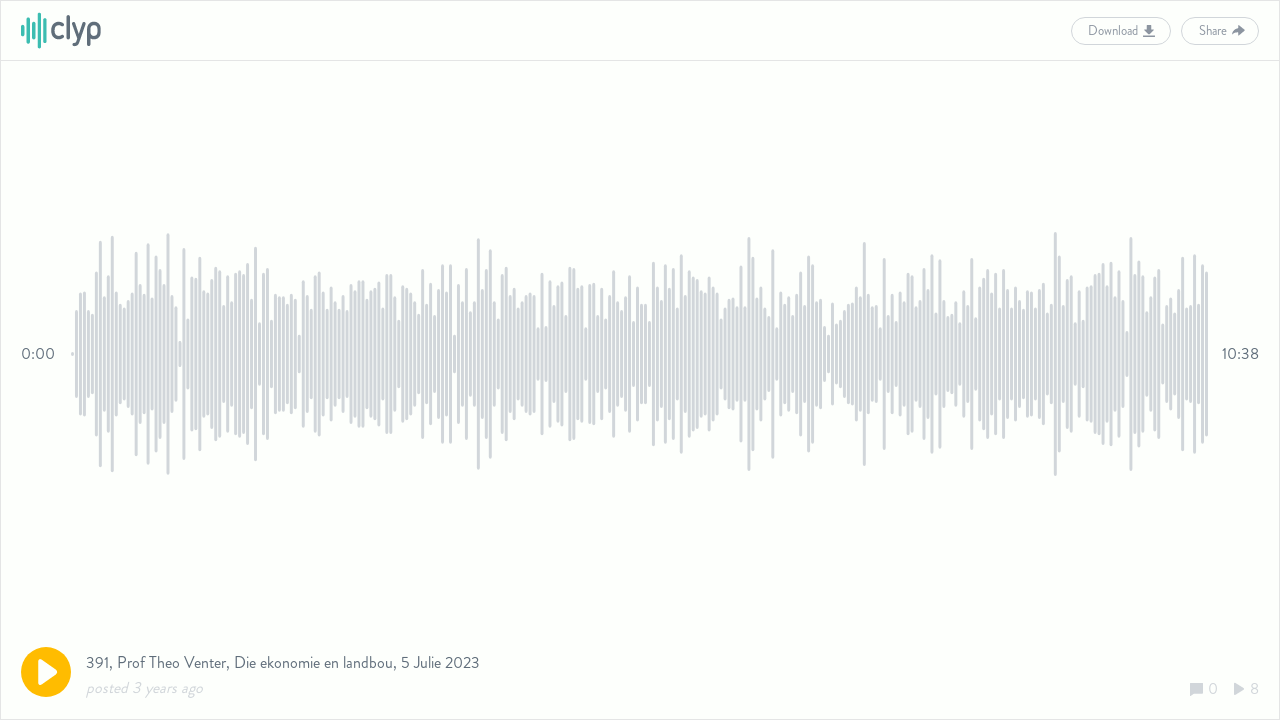

--- FILE ---
content_type: text/html; charset=utf-8
request_url: https://clyp.it/lb1flafm/widget
body_size: 3139
content:


<!DOCTYPE html>
<html>
<head>
    <title>391, Prof Theo Venter, Die ekonomie en landbou, 5 Julie 2023 - Clyp</title>

    <base target="_blank"/>

    <meta charset="UTF-8">
    <meta name="viewport" content="width=device-width, initial-scale=1, user-scalable=no"/>
    <meta name="description" content="#RSGLandbou"/>
    <meta property="og:title" content="391, Prof Theo Venter, Die ekonomie en landbou, 5 Julie 2023 - Clyp"/>
    <meta property="og:description" content="#RSGLandbou"/>
    <meta property="og:image" content="https://static.clyp.it/site/images/logos/clyp-og-1200x630.png"/>
    <meta property="og:site_name" content="Clyp"/>
    <meta property="og:type" content="website"/>

    <link rel="icon" type="image/png" href="https://static.clyp.it/site/images/favicons/apple-touch-icon-precomposed.png">
    <link href="//static.clyp.it/site/css/playerwidget.v2-1.0.17.css" rel="stylesheet"/>

    <script async src="https://www.googletagmanager.com/gtag/js?id=G-6V0QHXCPC1"></script>
<script>
    function getGtagConfig() {
        function canUseLocalStorage() {
            var testString = "test";
            try {
                localStorage.setItem(testString, testString);
                localStorage.removeItem(testString);
                return true;
            } catch (e) {
                return false;
            }
        };

        var configInfo = {};

        if (!canUseLocalStorage()) {
            return configInfo;
        }

        var userId = localStorage["userId"];
        if (userId) {
            configInfo.user_id = userId;
        }

        return configInfo;
    };

    window.dataLayer = window.dataLayer || [];
    function gtag() { dataLayer.push(arguments); }
    gtag('js', new Date());
    gtag('config', 'G-6V0QHXCPC1', getGtagConfig());
</script>

</head>
<body id="widget-wrapper">

<div id="widget" class="default">
    <div class="widget-header">
        <a href="https://clyp.it/" target="_blank">
            <img id="logo-image" src="https://static.clyp.it/site/images/logos/clyp-logo-primary-98x44.svg" class="widget-logo"/>
        </a>
        <div class="buttons-container">
                <div id="downloadButton" class="button secondary tiny widget-download-button">Download</div>
                            <div id="openShareViewButton" class="button secondary tiny share-button">Share</div>
        </div>
    </div>
    <div class="widget-body">
        <div class="soundwave-wrapper">
            <svg id="soundwave"></svg>
        </div>
        <div class="times-wrapper">
            <div id="timer" class="current-time"></div>
            <div id="duration" class="total-time"></div>
        </div>
    </div>
    <div class="widget-footer">
        <div class="play-controls-button">
<svg width="50px" height="50px" viewBox="0 0 200 200" version="1.1" xmlns="http://www.w3.org/2000/svg" xmlns:xlink="http://www.w3.org/1999/xlink">
    <g id="playBtn">
        <circle fill="#FFBC00" cx="100" cy="100" r="100"></circle>
        <path d="M138.518025,110.586914 C146.648535,104.8586 146.647029,95.570106 138.518025,89.8428532 L83.7215916,51.2362752 C75.5910811,45.507961 69,48.9297442 69,58.8601647 L69,141.569603 C69,151.508475 75.5925876,154.920745 83.7215916,149.193492 L138.518025,110.586914 Z" fill="#FDFFFC"></path>
    </g>
    <g id="pauseBtn" style="display: none;">
        <circle fill="#FFBC00" cx="100" cy="100" r="100"></circle>
        <path d="M63,60.0083941 C63,52.2717717 69.2663135,46 77,46 C84.7319865,46 91,52.2733516 91,60.0083941 L91,139.991606 C91,147.728228 84.7336865,154 77,154 C69.2680135,154 63,147.726648 63,139.991606 L63,60.0083941 Z M109,60.0083941 C109,52.2717717 115.266313,46 123,46 C130.731986,46 137,52.2733516 137,60.0083941 L137,139.991606 C137,147.728228 130.733687,154 123,154 C115.268014,154 109,147.726648 109,139.991606 L109,60.0083941 Z" fill="#FDFFFC"></path>
    </g>
    <g id="loadingBtn" style="display: none;">
        <circle fill="#FFBC00" cx="100" cy="100" r="100"></circle>
        <rect x="35" y="86" rx="14" ry="14" width="26" height="33" fill="#FDFFFC">
            <animate attributeName="height" attributeType="XML"
                     values="33;110;33"
                     begin="0s" dur="0.6s" repeatCount="indefinite"/>
            <animate attributeName="y" attributeType="XML"
                     values="86;48;86"
                     begin="0s" dur="0.6s" repeatCount="indefinite"/>
        </rect>
        <rect x="87" y="86" rx="14" ry="14" width="26" height="33" fill="#FDFFFC">
            <animate attributeName="height" attributeType="XML"
                     values="33;140;33"
                     begin="0.15s" dur="0.6s" repeatCount="indefinite"/>
            <animate attributeName="y" attributeType="XML"
                     values="86;33;86"
                     begin="0.15s" dur="0.6s" repeatCount="indefinite"/>
        </rect>
        <rect x="139" y="86" rx="14" ry="14" width="26" height="33" fill="#FDFFFC">
            <animate attributeName="height" attributeType="XML"
                     values="33;110;33"
                     begin="0.3s" dur="0.6s" repeatCount="indefinite"/>
            <animate attributeName="y" attributeType="XML"
                     values="86;48;86"
                     begin="0.3s" dur="0.6s" repeatCount="indefinite"/>
        </rect>
    </g>
</svg></div>
        <div class="title-and-date">
                <div class="title">
                    <a href="https://clyp.it/lb1flafm" target="_blank">391, Prof Theo Venter, Die ekonomie en landbou, 5 Julie 2023</a>
                </div>
            <div class="date-and-counts">
                <div id="timeAgoLbl" class="date-created"></div>
                <div class="counts">
                        <div class="comment-count">
                            <div class="comment-count-icon"></div>
                            <div class="comment-count-label">0</div>
                        </div>
                    <div class="listen-count">
                        <div class="listen-count-icon"></div>
                        <div class="listen-count-label">8</div>
                    </div>
                </div>
            </div>
        </div>
    </div>
        <div id="shareContainer" class="share-view">
            <div class="share-section top">
                <div class="facebook-icon" onclick="LinkSharer.facebookShare();"></div>
                <div class="twitter-icon" onclick="LinkSharer.twitterShare();"></div>
                <div class="reddit-icon" onclick="LinkSharer.redditShare();"></div>
            </div>
            <div class="share-section bottom">
                <input id="linkTextInput" type="text" class="share-link" onclick="this.setSelectionRange(0, this.value.length);" value="https://clyp.it/lb1flafm" spellcheck="false"/>
                <input id="embedTextInput" style="display: none;" type="text" class="share-link" onclick="this.setSelectionRange(0, this.value.length);" value="&lt;iframe width=&quot;100%&quot; height=&quot;265&quot; src=&quot;https://clyp.it/lb1flafm/widget&quot; frameborder=&quot;0&quot;&gt;&lt;/iframe&gt;" spellcheck="false"/>
                <div class="shareType-toggle">
                    <div id="linkToggleButton" class="link-option active">Link</div>
                    <div id="embedToggleButton" class="embed-option">Embed</div>
                </div>
            </div>
            <span id="closeShareViewButton" class="share-closeIcon"></span>
        </div>
</div>

    <script src="//static.clyp.it/site/js/global.widget.v2-1.0.13.js"></script>


<script>
    createPlayer({"SoundwaveUrl":"https://soundwave.clyp.it/lb1flafm","Mp3Url":"https://audio.clyp.it/lb1flafm.mp3?Expires=1768958280&Signature=tXIYtEGULh1McgbaTonujzZxa2hzLkl-MCe3GhdhMJxRXys3wEjrWt3gTf-SnJUyWUC9rCd3QZpwz24jQfAOIwVAkE6RV5rsSJg8cFMta~qJAALwuHW4m2rJo7mNk4wFQx4B3UR1IfjauMEluaM0KcP1MwVqHYuqEFFtYlyZJHM_&Key-Pair-Id=APKAJ4AMQB3XYIRCZ5PA","OggUrl":"https://audio.clyp.it/lb1flafm.ogg?Expires=1768958280&Signature=fZ2oIGJeR2kjQhYtETAAxvpauPVOaPFOUSJ0uNY49sWVFjuDpN1DgYckCGeGTHktav9aOllFzj0atJ41O~u6Q3z3HFSjpjVEZVBXgbsMTDKb5e~wC76V51r7QyiQMCskkOct1tlsHbychx9VoDFThEO~RFh7sCPBY2OWwyscqq8_&Key-Pair-Id=APKAJ4AMQB3XYIRCZ5PA","Duration":637.727,"CommentCount":0,"ListenCount":8,"Title":"391, Prof Theo Venter, Die ekonomie en landbou, 5 Julie 2023","MetadataTitle":"391, Prof Theo Venter, Die ekonomie en landbou, 5 Julie 2023 - Clyp","MetadataDescription":"#RSGLandbou","AudioFileId":"lb1flafm","UserProvidedToken":null,"AudioFileStatusStatus":0,"DateCreated":1688552073247,"SoundwaveColorHex":"#3DBEB3","PlayButtonColorHex":"#FFBC00","PlayerPageUrl":"https://clyp.it/lb1flafm","PlayerWidgetUrl":"https://clyp.it/lb1flafm/widget","LogoImageSource":"https://static.clyp.it/site/images/logos/clyp-logo-primary-98x44.svg","LogoLinkTarget":"https://clyp.it/","ApiUrl":"https://api.clyp.it/"});

    function createPlayer(model) {
        return new Player(
            {
                timer: document.getElementById("timer"),
                duration: document.getElementById("duration"),
                timeAgoLabel: document.getElementById("timeAgoLbl"),
                downloadButton: document.getElementById("downloadButton"),
                playButton: document.getElementById("playBtn"),
                pauseButton: document.getElementById("pauseBtn"),
                soundwave: document.getElementById("soundwave"),
                loadingButton: document.getElementById("loadingBtn")
            },
            [
                {
                    soundwaveUrl: model.SoundwaveUrl,
                    mp3Url: model.Mp3Url,
                    oggUrl: model.OggUrl,
                    duration: model.Duration,
                    audioFileId: model.AudioFileId,
                    userProvidedToken: model.UserProvidedToken,
                    dateCreated: model.DateCreated,
                    soundwaveColorHex: model.SoundwaveColorHex,
                    apiUrl: model.ApiUrl,
                    howl: null
                }
            ]
        );
    };
</script>
    <script>
        window.LinkSharer = createLinkSharer("https://clyp.it/lb1flafm");

        function createLinkSharer(playerPageUrl) {
            return new WidgetLinkSharingModel(
                {
                    openShareViewButton: document.getElementById("openShareViewButton"),
                    closeShareViewButton: document.getElementById("closeShareViewButton"),
                    containerElement: document.getElementById("shareContainer"),
                    linkToggleButton: document.getElementById("linkToggleButton"),
                    embedToggleButton: document.getElementById("embedToggleButton"),
                    linkTextInput: document.getElementById("linkTextInput"),
                    embedTextInput: document.getElementById("embedTextInput")
                },
                playerPageUrl);
        };
    </script>
</body>
</html>